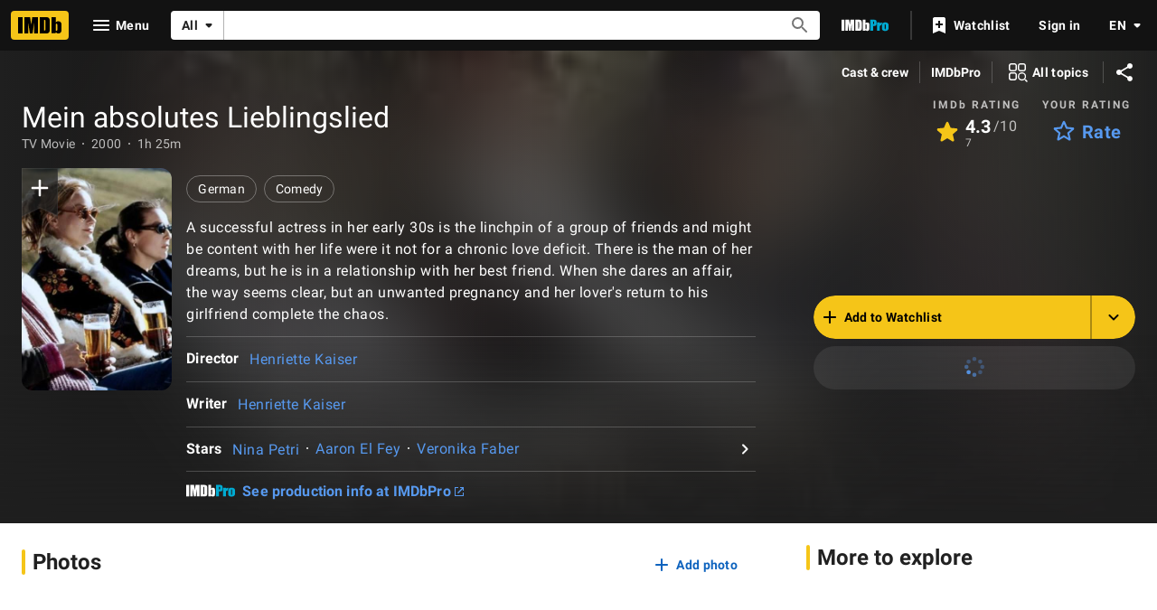

--- FILE ---
content_type: text/html; charset=UTF-8
request_url: https://www.imdb.com/title/tt0248179/
body_size: 2223
content:
<!DOCTYPE html>
<html lang="en">
<head>
    <meta charset="utf-8">
    <meta name="viewport" content="width=device-width, initial-scale=1">
    <title></title>
    <style>
        body {
            font-family: "Arial";
        }
    </style>
    <script type="text/javascript">
    window.awsWafCookieDomainList = [];
    window.gokuProps = {
"key":"AQIDAHjcYu/GjX+QlghicBgQ/7bFaQZ+m5FKCMDnO+vTbNg96AH8rhIMJ+z/0ZlnwNGCUsFTAAAAfjB8BgkqhkiG9w0BBwagbzBtAgEAMGgGCSqGSIb3DQEHATAeBglghkgBZQMEAS4wEQQM0xF1depSHZO07bzbAgEQgDtkDWjfu/iA1FFovrm1DbICsUAV04yfVyp7MT61DYp7EWM6jDnLUg9RkBp27QieKrX3EpH4gWzcP8WQoA==",
          "iv":"D549zgFGyAAAAeQ5",
          "context":"NLcSv0huUjIyDhukqjf1dwHjzo8TpCijfjCylqF0JoGQAyVNmSOS4rNkAb8cqR6mgCebI2r4s1PzsNoTadmaoLyG+rCw2TipdW6OcZBBkI/Mf+w/fco4VZgtNKqmIhS/Wza8NZER4FWbsvWjJHPI/rLLf7K3/p7npiw3Nd2ONJIzrezVuDoTWysLwX3GeFW875yo1Cht53pecJy6ckPVOWHggTbp9lzz8uXEzvcGb6oru07JuqRoQsYXr6dGa/gjJiQl18OsUFGMAyG/OTj8vo9+1ouNe0ejIGYsB+In5pTyO52ynDqf5cPmsisT4/3RHidFc5xPqYS5evAB14NQwn0bWp3vNV0XzCcjEOddlI7nVWJCa3LA/0xT/aiIZedb2Fs1UrfrtHwLzDMbt6Mp4Ia3GD2f+CIweCt+PQna8Z9O+7FWWBBUxP4Yh0cOrlPcxVgX4nkxyrqLEips4XkAUL60R4kuPEBwKcnxyNs0HrT0XB3Xi4J2X88Gdyr/vJYXdr160lqmsEwbYwO/c0Zazb2bfEQJIRDQthqG0937JXnMMMv8FvrXVZgdWHWX7aqQEJ5afZp64EJqL4sihm8VTi9vt18U4j3iRZKgi8VHOmrxrj6bfX19godF/QPc48LsslD92SbaHm35BOMPjgctwVg+W1qPGvlS01KIEu8I42tCR/BLETieSd902ZJHc/2IrWq7uD/4bitR2mjBJpeqCTvdQT8rUWGhAdI/KAPsEvNJ/S1BW5lX7UhOVEBC8E+wGw=="
};
    </script>
    <script src="https://1c5c1ecf7303.a481e94e.us-east-2.token.awswaf.com/1c5c1ecf7303/e231f0619a5e/0319a8d4ae69/challenge.js"></script>
</head>
<body>
    <div id="challenge-container"></div>
    <script type="text/javascript">
        AwsWafIntegration.saveReferrer();
        AwsWafIntegration.checkForceRefresh().then((forceRefresh) => {
            if (forceRefresh) {
                AwsWafIntegration.forceRefreshToken().then(() => {
                    window.location.reload(true);
                });
            } else {
                AwsWafIntegration.getToken().then(() => {
                    window.location.reload(true);
                });
            }
        });
    </script>
    <noscript>
        <h1>JavaScript is disabled</h1>
        In order to continue, we need to verify that you're not a robot.
        This requires JavaScript. Enable JavaScript and then reload the page.
    </noscript>
</body>
</html>